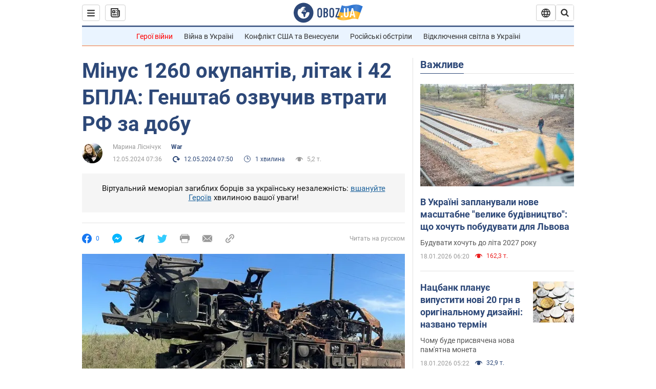

--- FILE ---
content_type: application/x-javascript; charset=utf-8
request_url: https://servicer.idealmedia.io/1418748/1?nocmp=1&sessionId=696cf458-096e0&sessionPage=1&sessionNumberWeek=1&sessionNumber=1&scale_metric_1=64.00&scale_metric_2=256.00&scale_metric_3=100.00&cbuster=1768748120716209497859&pvid=46cdf08f-f6cd-467c-bfd6-7f36e03086d7&implVersion=11&lct=1763555100&mp4=1&ap=1&consentStrLen=0&wlid=6b2b4c88-62ef-43c0-b721-2c7bc5cf0a48&uniqId=16416&niet=4g&nisd=false&evt=%5B%7B%22event%22%3A1%2C%22methods%22%3A%5B1%2C2%5D%7D%2C%7B%22event%22%3A2%2C%22methods%22%3A%5B1%2C2%5D%7D%5D&pv=5&jsv=es6&dpr=1&hashCommit=cbd500eb&apt=2024-05-12T07%3A36%3A00&tfre=3770&w=0&h=1&tl=150&tlp=1&sz=0x1&szp=1&szl=1&cxurl=https%3A%2F%2Fwar.obozrevatel.com%2Fukr%2Fminus-okupantiv-litak-i-genshtab-ozvuchiv-vtrati-rf-za-dobu.htm&ref=&lu=https%3A%2F%2Fwar.obozrevatel.com%2Fukr%2Fminus-okupantiv-litak-i-genshtab-ozvuchiv-vtrati-rf-za-dobu.htm
body_size: 879
content:
var _mgq=_mgq||[];
_mgq.push(["IdealmediaLoadGoods1418748_16416",[
["ua.tribuna.com","11961719","1","Дерюгина ответила на вопрос, почему развелась с Блохиным","Президент Украинской федерации гимнастики Ирина Дерюгина рассказала, почему завершился ее брак с Олегом Блохиным.– Почему вы развелись?– У него родились дети.","0","","","","H0EeRrlbv9ClVXVCS2FuY8Wwwe15aeFXVPx3QNgaDN40SzVyF_SAN_yRZlnvElbRJP9NESf5a0MfIieRFDqB_Kldt0JdlZKDYLbkLtP-Q-WW3k4KG1twPoXDj7hQaY-R",{"i":"https://s-img.idealmedia.io/n/11961719/45x45/160x0x520x520/aHR0cDovL2ltZ2hvc3RzLmNvbS90LzQyNjAwMi85MjI3NTQ4ODU2NmYyMWU5ODlkYWVlN2NhMjI4NTQ4NS5qcGc.webp?v=1768748120-bsGltlLDbFcsxgRprRwgdWexs91YU5OSkEkzpqGwtIU","l":"https://clck.idealmedia.io/pnews/11961719/i/1298901/pp/1/1?h=H0EeRrlbv9ClVXVCS2FuY8Wwwe15aeFXVPx3QNgaDN40SzVyF_SAN_yRZlnvElbRJP9NESf5a0MfIieRFDqB_Kldt0JdlZKDYLbkLtP-Q-WW3k4KG1twPoXDj7hQaY-R&utm_campaign=obozrevatel.com&utm_source=obozrevatel.com&utm_medium=referral&rid=b5da7e80-f47d-11f0-888b-d404e6f98490&tt=Direct&att=3&afrd=296&iv=11&ct=1&gdprApplies=0&muid=q0ikM8EmuKT6&st=-300&mp4=1&h2=RGCnD2pppFaSHdacZpvmnoTb7XFiyzmF87A5iRFByjtkApNTXTADCUxIDol3FKO5_5gowLa8haMRwNFoxyVg8A**","adc":[],"sdl":0,"dl":"","category":"Спорт","dbbr":0,"bbrt":0,"type":"e","media-type":"static","clicktrackers":[],"cta":"Читати далі","cdt":"","tri":"b5da8eb5-f47d-11f0-888b-d404e6f98490","crid":"11961719"}],],
{"awc":{},"dt":"desktop","ts":"","tt":"Direct","isBot":1,"h2":"RGCnD2pppFaSHdacZpvmnoTb7XFiyzmF87A5iRFByjtkApNTXTADCUxIDol3FKO5_5gowLa8haMRwNFoxyVg8A**","ats":0,"rid":"b5da7e80-f47d-11f0-888b-d404e6f98490","pvid":"46cdf08f-f6cd-467c-bfd6-7f36e03086d7","iv":11,"brid":32,"muidn":"q0ikM8EmuKT6","dnt":2,"cv":2,"afrd":296,"consent":true,"adv_src_id":39175}]);
_mgqp();
